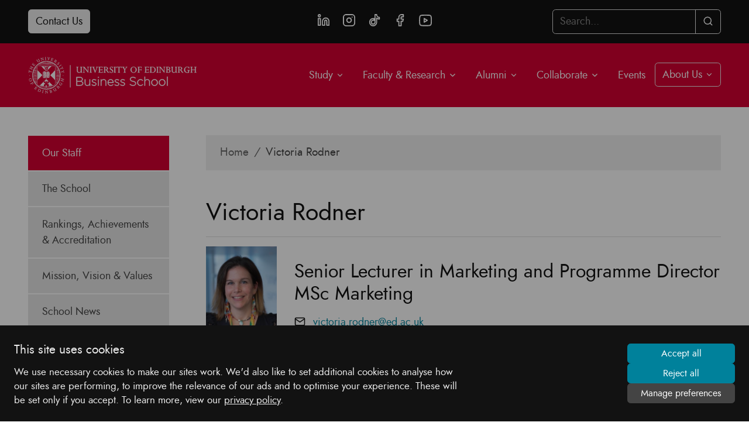

--- FILE ---
content_type: text/html; charset=UTF-8
request_url: https://www.business-school.ed.ac.uk/staff/victoria-rodner
body_size: 41491
content:
<!DOCTYPE html>
<html lang="en" dir="ltr" prefix="content: http://purl.org/rss/1.0/modules/content/  dc: http://purl.org/dc/terms/  foaf: http://xmlns.com/foaf/0.1/  og: http://ogp.me/ns#  rdfs: http://www.w3.org/2000/01/rdf-schema#  schema: http://schema.org/  sioc: http://rdfs.org/sioc/ns#  sioct: http://rdfs.org/sioc/types#  skos: http://www.w3.org/2004/02/skos/core#  xsd: http://www.w3.org/2001/XMLSchema# ">
  <head>
    <meta charset="utf-8" />
<link rel="canonical" href="https://www.business-school.ed.ac.uk/staff/victoria-rodner" />
<meta name="description" content="Victoria Rodner is Senior Lecturer in Marketing and Programme Director MSc Marketing at the University of Edinburgh Business School" />
<meta property="og:site_name" content="University of Edinburgh Business School" />
<meta property="og:type" content="profile" />
<meta property="og:url" content="https://www.business-school.ed.ac.uk/staff/victoria-rodner" />
<meta property="og:title" content="Victoria Rodner" />
<meta property="og:description" content="Victoria Rodner is Senior Lecturer in Marketing and Programme Director MSc Marketing at the University of Edinburgh Business School" />
<meta name="twitter:card" content="summary" />
<meta name="twitter:description" content="Victoria Rodner is Senior Lecturer in Marketing and Programme Director MSc Marketing at the University of Edinburgh Business School" />
<meta name="twitter:site" content="@uoebusiness" />
<meta name="twitter:title" content="Victoria Rodner" />
<meta name="twitter:url" content="https://www.business-school.ed.ac.uk/staff/victoria-rodner" />
<meta name="Generator" content="Drupal 9 (https://www.drupal.org)" />
<meta name="MobileOptimized" content="width" />
<meta name="HandheldFriendly" content="true" />
<meta name="viewport" content="width=device-width, initial-scale=1.0" />
<meta http-equiv="x-ua-compatible" content="ie=edge" />
<link rel="shortcut icon" href="/sites/default/files/uni-crest-red.jpg" type="image/jpeg" />
<link rel="revision" href="https://www.business-school.ed.ac.uk/staff/victoria-rodner" />
<script src="/sites/default/files/google_tag/global_analytics/google_tag.script.js?t94kpz" defer></script>

    <title>Victoria Rodner – University of Edinburgh Business School</title>
    <link rel="stylesheet" media="all" href="/sites/default/files/css/css_rdwJu-LPSYSgzJgIHgH_FAm75Xo9sVEUj8cvQe_gIRM.css" />
<link rel="stylesheet" media="all" href="/sites/default/files/css/css_J4kbSJVOcyf1TJ4wmIf6ZYGqdfHFl57_ojd3tjECJeA.css" />

    
  </head>
  <body>
        
     <section id="cc_wrapper" aria-labelledby="cc_banner_heading" aria-live="polite">
  <!-- Overlay -->
  <div id="cc_overlay" class="cc-overlay"></div>
  <!-- Banner -->
  <div id="cc_banner" class="cc-banner bg-darker text-light p-4">
    <div class="cc-banner-content d-flex flex-column flex-md-row align-items-center">
      <div class="d-flex flex-column">
        <h2 id="cc_banner_heading" class="h5 m-0 mb-2">This site uses cookies
        </h2>
        <p class="small mb-0">We use necessary cookies to make our sites work. We'd also like to set additional cookies to analyse how our sites are performing, to improve the relevance of our ads and to optimise your experience. These will be set only if you accept. To learn more, view our <a class="text-light" href="https://www.business-school.ed.ac.uk/privacy-policy"><u>privacy policy</u></a>.
        </p>
      </div>
      <div class="d-flex w-100">
        <div class="cc-banner-buttons d-flex flex-column flex-fill flex-md-grow-0 ml-auto">
          <button id="cc_btn_accept_all" class="btn btn-sm btn-primary text-center">Accept all
          </button>
          <button id="cc_btn_reject_all" class="btn btn-sm btn-primary text-center">Reject all
          </button>
          <button class="btn btn-sm btn-dark text-center" data-target="#cc_modal" data-toggle="modal">Manage preferences
          </button>
        </div>
      </div>
    </div>
  </div>
  <!-- Modal -->
  <div id="cc_modal" class="cc-modal modal fade" data-backdrop="static" data-keyboard="false" tabindex="-1" aria-labelledby="cc_modal_label" aria-hidden="true">
    <div class="modal-dialog modal-dialog-centered modal-dialog-scrollable modal-lg">
      <div class="modal-content bg-light">
        <div class="cc-modal-header modal-header align-items-center">
          <h2 id="cc_modal_label" class="modal-title h5 m-0">Privacy Preferences
          </h2>
          <button aria-label="Close" class="close" data-dismiss="modal" type="button">
            <svg class="icon" viewbox="0 0 24 24" aria-hidden="true">
              <use xlink:href="#icon-close">
              </use>
            </svg>
          </button>
        </div>
        <div class="cc-modal-body modal-body p-0 px-3">
          <form id="cc_form" class="cc-form" novalidate="" onsubmit="event.preventDefault();">
            <div class="bg-white rounded">
              <div class="form-group m-0 p-3">
                <div class="d-flex align-items-center justify-content-between mb-2">
                  <h3 class="small m-0">Necessary cookies
                  </h3>
                  <div class="custom-control custom-switch">
                    <input id="cc_form_input_necessary" class="custom-control-input" type="checkbox" checked="checked" disabled="disabled" />
                    <label class="custom-control-label" for="cc_form_input_necessary">
                      <span class="sr-only">Necessary cookies</span>
                    </label>
                  </div>
                </div>
                <p class="small mb-0">These cookies are necessary for the website to function normally and cannot be turned off. They are usually set in response to actions made by you which amount to a request for services, such as setting your privacy preferences, logging in or filling in forms. You can block or delete them in your browser settings, but this may affect how the website functions.
                </p>
              </div>
              <div class="form-group m-0 p-3 border-top">
                <div class="d-flex align-items-center justify-content-between mb-2">
                  <h3 class="small m-0">Analytics cookies
                  </h3>
                  <div class="custom-control custom-switch">
                    <input id="cc_form_input_analytics" class="custom-control-input" type="checkbox" />
                    <label class="custom-control-label" for="cc_form_input_analytics">
                      <span class="sr-only">Analytics cookies</span>
                    </label>
                  </div>
                </div>
                <p class="small mb-0">These cookies allow us to monitor how our websites and services are performing by collecting data about how visitors interact with our sites. The data is collected in a way that does not directly identify anyone.
                </p>
              </div>
              <div class="form-group m-0 p-3 border-top">
                <div class="d-flex align-items-center justify-content-between mb-2">
                  <h3 class="small m-0">Marketing cookies
                  </h3>
                  <div class="custom-control custom-switch">
                    <input id="cc_form_input_marketing" class="custom-control-input" type="checkbox" />
                    <label class="custom-control-label" for="cc_form_input_marketing">
                      <span class="sr-only">Marketing cookies</span>
                    </label>
                  </div>
                </div>
                <p class="small mb-0">These cookies are set through our site by our advertising partners. They may be used by those companies to build a profile of your interests and show you relevant ads on other sites. If you disable this setting, you will experience less targeted advertising.
                </p>
              </div>
              <div class="form-group m-0 p-3 border-top">
                <div class="d-flex align-items-center justify-content-between mb-2">
                  <h3 class="small m-0">Functionality cookies
                  </h3>
                  <div class="custom-control custom-switch">
                    <input id="cc_form_input_preferences" class="custom-control-input" type="checkbox" />
                    <label class="custom-control-label" for="cc_form_input_preferences">
                      <span class="sr-only">Functionality cookies</span>
                    </label>
                  </div>
                </div>
                <p class="small mb-0">These cookies enable us to provide enhanced functionality and personalisation. They may be set by us or by third party providers whose services we have added to our pages.
                </p>
              </div>
            </div>
          </form>
        </div>
        <div class="cc-modal-footer modal-footer">
          <button id="cc_btn_accept_some" class="btn btn-dark" data-dismiss="modal" form="cc_form" type="submit">Save and close
          </button>
        </div>
      </div>
    </div>
  </div>
</section>    <div aria-label="Skip to Content Link">
      <a href="#main-content" class="visually-hidden focusable">
      Skip to Content
      </a>
    </div>
    <noscript aria-hidden="true"><iframe src="https://www.googletagmanager.com/ns.html?id=GTM-N48J5GD" height="0" width="0" style="display:none;visibility:hidden"></iframe></noscript>
      <div class="dialog-off-canvas-main-canvas" data-off-canvas-main-canvas>
    


<header class="mb-5">
      <div>
    <nav class="bg-darker" aria-labelledby="contactHeader">
	<div class="row" id="contactHeader">
		<div class="col-6 col-md-4 contact">
			<a href="https://www.business-school.ed.ac.uk/about/contact" class="btn btn-light">Contact Us</a>
		</div>
		<div class="col-md-4 text-center social">
      <a href="https://www.linkedin.com/school/uoebusiness" target="_blank">
        <svg class="icon">
          <use xlink:href="#icon-social-linkedin"></use>
        </svg>
        <span class="sr-only">LinkedIn</span>
      </a>
      <a href="https://instagram.com/uoebusiness" target="_blank">
        <svg class="icon">
          <use xlink:href="#icon-social-instagram"></use>
        </svg>
        <span class="sr-only">Instagram</span>
      </a>
            <a href="https://www.tiktok.com/@uoebusiness" target="_blank">
      <svg class="icon">
        <use xlink:href="#icon-social-tiktok"></use>
      </svg>
      <span class="sr-only">Tik Tok</span>
      </a>
                                          <a href="https://www.facebook.com/uoebusiness" target="_blank">
        <svg class="icon">
          <use xlink:href="#icon-social-facebook"></use>
        </svg>
        <span class="sr-only">Facebook</span>
      </a>
      <a href="https://www.youtube.com/user/uoebusiness" target="_blank">
        <svg class="icon">
          <use xlink:href="#icon-social-youtube"></use>
        </svg>
        <span class="sr-only">YouTube</span>
      </a>
		</div>
		<div class="col-6 col-md-4 text-right search">
			<form block="block-searchform" action="/search/node" method="get" id="search-block-form" accept-charset="UTF-8" data-drupal-form-fields="edit-keys">
				<div class="input-group">
					<input placeholder="Search..." aria-label="Search..." data-drupal-selector="edit-keys" type="text" id="edit-keys" name="keys" value="" size="15" maxlength="128" class="form-control">
					<div data-drupal-selector="edit-actions" class="input-group-append" id="edit-actions">
						<button class="btn btn-outline-light" data-drupal-selector="edit-submit" type="submit" id="edit-submit">
							<svg class="icon">
					          <use xlink:href="#icon-search"></use>
					        </svg>
							<span class="sr-only">Search</span>
						</button>
					</div>
				</div>
			</form>
		</div>
	</div>
</nav>
<nav role="navigation" aria-label="Main Navigation" id="block-mainnavigation">
            
  

        
<div class="mega bg-secondary">
    <nav class="navbar navbar-expand-lg navbar-dark" aria-labelledby="mainNavbarNav">
        <a href="https://www.business-school.ed.ac.uk/" class="navbar-brand logo" title="Homepage"><img class="mr-3 landscape" src="https://www.business-school.ed.ac.uk//themes/custom/uebs-gel/images/uebs-logo-white.svg" alt="University of Edinburgh Business School"></a>
        <button class="navbar-toggler collapsed" type="button" data-toggle="collapse" data-target="#mainNavbarNav" aria-controls="mainNavbarNav" aria-expanded="false" aria-label="Toggle navigation">
            <span class="icon-bar"></span>
            <span class="icon-bar"></span>
            <span class="icon-bar"></span>
        </button>
        <div class="collapse navbar-collapse" id="mainNavbarNav">
                 	        	        	        <ul class="navbar-nav ml-auto">
	        	        									            	            	            	            <li class="dropdown">
										<a href="#" id="navbarDropdown0-1" class="dropdown-toggle" role="button" data-toggle="dropdown" aria-haspopup="true" aria-expanded="false">
					Study
	            	<svg class="icon down">
	                	<use xlink:href="#icon-chevron-down"></use>
	            	</svg></a>
	            	            
	            
	            	            	             	        	        	        <div class="dropdown-menu dropdown-menu-right" aria-labelledby="navbarDropdown0-1">
	        	        									            	            
	            	            <a href="/mba">MBA</a>
	            
	            	            
	            	            
	        									            	            
	            	            <a href="/msc">Masters</a>
	            
	            	            
	            	            
	        									            	            
	            	            <a href="/undergraduate">Undergraduate</a>
	            
	            	            
	            	            
	        									            	            
	            	            <a href="/phd">PhD</a>
	            
	            	            
	            	            
	        									            	            
	            	            <a href="/executive-education">Executive Education</a>
	            
	            	            
	            	            
	        									            	            
	            	            <a href="/online">Study Online</a>
	            
	            	            
	            	            
	        	        	        </div>
	        		    
	            
	            	            	            </li>
	            
	        									            	            	            	            <li class="dropdown">
										<a href="#" id="navbarDropdown0-2" class="dropdown-toggle" role="button" data-toggle="dropdown" aria-haspopup="true" aria-expanded="false">
					Faculty &amp; Research
	            	<svg class="icon down">
	                	<use xlink:href="#icon-chevron-down"></use>
	            	</svg></a>
	            	            
	            
	            	            	             	        	        	        <div class="dropdown-menu dropdown-menu-right" aria-labelledby="navbarDropdown0-2">
	        	        									            	            
	            	            <a href="/research">Our Research</a>
	            
	            	            
	            	            
	        									            	            
	            	            <a href="/research/faculty">Faculty A-Z</a>
	            
	            	            
	            	            
	        									            	            
	            	            <a href="/research/centres-networks">Centres &amp; Initiatives</a>
	            
	            	            
	            	            
	        									            	            
	            	            <a href="/research/themes">Research Themes</a>
	            
	            	            
	            	            
	        									            	            
	            	            <a href="/research/areas">Subject Groups</a>
	            
	            	            
	            	            
	        									            	            
	            	            <a href="/research/impact">Research Impact</a>
	            
	            	            
	            	            
	        									            	            
	            	            <a href="/research/blog">News</a>
	            
	            	            
	            	            
	        									            	            
	            	            <a href="/research/current-students">Current Postgraduate Researchers</a>
	            
	            	            
	            	            
	        									            	            
	            	            <a href="/research/completed-phds">Completed PhDs</a>
	            
	            	            
	            	            
	        									            	            
	            	            <a href="/research/visiting-scholars">Visiting Scholars</a>
	            
	            	            
	            	            
	        									            	            
	            	            <a href="/research/ethics-integrity">Ethics &amp; Integrity</a>
	            
	            	            
	            	            
	        	        	        </div>
	        		    
	            
	            	            	            </li>
	            
	        									            	            	            	            <li class="dropdown">
										<a href="#" id="navbarDropdown0-3" class="dropdown-toggle" role="button" data-toggle="dropdown" aria-haspopup="true" aria-expanded="false">
					Alumni
	            	<svg class="icon down">
	                	<use xlink:href="#icon-chevron-down"></use>
	            	</svg></a>
	            	            
	            
	            	            	             	        	        	        <div class="dropdown-menu dropdown-menu-right" aria-labelledby="navbarDropdown0-3">
	        	        									            	            
	            	            <a href="/alumni">Our Alumni Network</a>
	            
	            	            
	            	            
	        									            	            
	            	            <a href="/alumni/events">Alumni Events</a>
	            
	            	            
	            	            
	        									            	            
	            	            <a href="/alumni/meet-our-alumni">Meet Our Alumni</a>
	            
	            	            
	            	            
	        									            	            
	            	            <a href="/alumni/aluminate">Aluminate</a>
	            
	            	            
	            	            
	        									            	            
	            	            <a href="/alumni/get-involved">Get Involved</a>
	            
	            	            
	            	            
	        									            	            
	            	            <a href="/alumni/stay-connected">Stay Connected</a>
	            
	            	            
	            	            
	        									            	            
	            	            <a href="/alumni/support-us">Support the School</a>
	            
	            	            
	            	            
	        									            	            
	            	            <a href="/alumni/update-your-details">Update Your Details</a>
	            
	            	            
	            	            
	        									            	            
	            	            <a href="/alumni/news">News</a>
	            
	            	            
	            	            
	        	        	        </div>
	        		    
	            
	            	            	            </li>
	            
	        									            	            	            	            <li class="dropdown">
										<a href="#" id="navbarDropdown0-4" class="dropdown-toggle" role="button" data-toggle="dropdown" aria-haspopup="true" aria-expanded="false">
					Collaborate
	            	<svg class="icon down">
	                	<use xlink:href="#icon-chevron-down"></use>
	            	</svg></a>
	            	            
	            
	            	            	             	        	        	        <div class="dropdown-menu dropdown-menu-right" aria-labelledby="navbarDropdown0-4">
	        	        									            	            
	            	            <a href="/collaborate">Opportunities for Collaboration</a>
	            
	            	            
	            	            
	        									            	            
	            	            <a href="/collaborate/student-projects">Student Projects</a>
	            
	            	            
	            	            
	        									            	            
	            	            <a href="/collaborate/share-your-insights">Share Your Insights</a>
	            
	            	            
	            	            
	        									            	            
	            	            <a href="/collaborate/recruit-our-students">Recruit Our Students</a>
	            
	            	            
	            	            
	        									            	            
	            	            <a href="/collaborate/access-research-expertise">Access Research Expertise</a>
	            
	            	            
	            	            
	        									            	            
	            	            <a href="/collaborate/develop-your-talent">Develop Your Talent</a>
	            
	            	            
	            	            
	        									            	            
	            	            <a href="/collaborate/dissertation-executive-summaries">Dissertation executive summaries</a>
	            
	            	            
	            	            
	        									            	            
	            	            <a href="/collaborate/contact">Contact</a>
	            
	            	            
	            	            
	        	        	        </div>
	        		    
	            
	            	            	            </li>
	            
	        									            	            	            	            <li><a href="/events">Events</a>
	            	            
	            
	            	            
	            	            	            </li>
	            
	        									            	            	            	            <li class="dropdown active">
										<a href="#" id="navbarDropdown0-6" class="dropdown-toggle" role="button" data-toggle="dropdown" aria-haspopup="true" aria-expanded="false">
					About Us
	            	<svg class="icon down">
	                	<use xlink:href="#icon-chevron-down"></use>
	            	</svg></a>
	            	            
	            
	            	            	             	        	        	        <div class="dropdown-menu dropdown-menu-right" aria-labelledby="navbarDropdown0-6">
	        	        									            	            
	            	            <a href="/about">The School</a>
	            
	            	            
	            	            
	        									            	            
	            	            <a href="/about/accreditation-rankings">Rankings, Achievements &amp; Accreditation</a>
	            
	            	            
	            	            
	        									            	            
	            	            <a href="/about/mission-vision-values">Mission, Vision &amp; Values</a>
	            
	            	            
	            	            
	        									            	            
	            	            <a href="/about/news">School News</a>
	            
	            	            
	            	            
	        									            	            
	            	            <a href="/about/why-edinburgh">Why Edinburgh?</a>
	            
	            	            
	            	            
	        									            	            
	            	            <a href="/about/history">History</a>
	            
	            	            
	            	            
	        									            	            
	            	            <a href="/about/structure">Our Structure</a>
	            
	            	            
	            	            
	        									            	            
	            	            <a href="/about/work-with-us">Work With Us</a>
	            
	            	            
	            	            
	        									            	            
	            	            <a class="active" href="/about/people">Our Staff</a>
	            
	            	            
	            	            
	        									            	            
	            	            <a href="/about/coaching-culture">Coaching Culture</a>
	            
	            	            
	            	            
	        									            	            
	            	            <a href="/about/facilities-resources">Facilities &amp; Resources</a>
	            
	            	            
	            	            
	        									            	            
	            	            <a href="/about/facts">Fast Facts</a>
	            
	            	            
	            	            
	        									            	            
	            	            <a href="/about/blog">School Blog</a>
	            
	            	            
	            	            
	        									            	            
	            	            <a href="/about/contact">Contact Us</a>
	            
	            	            
	            	            
	        	        	        </div>
	        		    
	            
	            	            	            </li>
	            
	        	        	        </ul>
	        		    
        </div>
    </nav>
</div>


  </nav>

  </div>

</header>
<div class="container" role="main">
    <div class="row">
                                                            <div class="col-md-3 pr-lg-5">
            <aside class="layout-sidebar-first" role="navigation">
                  <div>
    <nav role="navigation" aria-label="Context Navigation" id="block-mainnavigation-2">
            
  

        
<div class="context">
    <nav class="navbar navbar-expand-md p-0" aria-labelledby="navbarNav">
        <button class="navbar-toggler collapsed" type="button" data-toggle="collapse" data-target="#navbarNav" aria-controls="navbarNav" aria-expanded="false" aria-label="Toggle navigation">
            <span class="icon-bar"></span>
            <span class="icon-bar"></span>
            <span class="icon-bar"></span>
        </button>
        <div class="collapse navbar-collapse" id="navbarNav">
                                    <ul class="navbar-nav">
                                        <li>
                <a href="/index.php/about">The School</a>
                                            </li>
                                <li>
                <a href="/index.php/about/accreditation-rankings">Rankings, Achievements &amp; Accreditation</a>
                                            </li>
                                <li>
                <a href="/index.php/about/mission-vision-values">Mission, Vision &amp; Values</a>
                                            </li>
                                <li>
                <a href="/index.php/about/news">School News</a>
                                            </li>
                                <li>
                <a href="/index.php/about/why-edinburgh">Why Edinburgh?</a>
                                            </li>
                                <li>
                <a href="/index.php/about/history">History</a>
                                            </li>
                                <li>
                <a href="/index.php/about/structure">Our Structure</a>
                                            </li>
                                <li>
                <a href="/index.php/about/work-with-us">Work With Us</a>
                                            </li>
                                <li class="active">
                <a href="/index.php/about/people">Our Staff</a>
                                            </li>
                                <li>
                <a href="/index.php/about/coaching-culture">Coaching Culture</a>
                                            </li>
                                <li>
                <a href="/index.php/about/facilities-resources">Facilities &amp; Resources</a>
                                            </li>
                                <li>
                <a href="/index.php/about/facts">Fast Facts</a>
                                            </li>
                                <li>
                <a href="/index.php/about/blog">School Blog</a>
                                            </li>
                                <li>
                <a href="/index.php/about/contact">Contact Us</a>
                                            </li>
                </ul>
    
        </div>
    </nav>
</div>     


  </nav>

  </div>

            </aside>
        </div>
                
                <div class="col-md-9">
              <div>
    <div id="block-breadcrumbs" aria-label="Breadcrumb Navigation">
  
    
        <nav role="navigation" aria-label="Breadcrumb">
    <ol class="breadcrumb">
                <li class="breadcrumb-item text-truncate"><a href="/">Home</a></li>
                <li class="breadcrumb-item text-truncate">Victoria Rodner</li>
        </ol>
  </nav>

  </div>
<div id="block-pagetitle" aria-label="Page Title">
  
    
      <div class="page-header" role="banner" id="main-content">

  <h1><span>Victoria Rodner</span>
</h1>

</div>

  </div>

  </div>


                        <div>
                  <div>
    <div id="block-uebsgel-content">
  
    
      <article data-history-node-id="10546" role="article" about="/staff/victoria-rodner">

  <div>

    <div class="row">
      <div class="col-md-2">
                  <img class="img-fluid" src="https://apps.business-school.ed.ac.uk/storage/staff-photos/ZautU8EJ0hCEKLZdiNS82phsAJ1pXDOkYjP9TypE.jpg" alt="Victoria Rodner Headshot"/>
              </div>
      <div class="col-md-10">
        <h2>
      <div>Senior Lecturer in Marketing and Programme Director MSc Marketing</div>
  </h2>
        <div>
                      <div class="mb-2">
              <svg class="icon mr-2">
                <use xlink:href="#icon-email"></use>
              </svg>
              <a href="mailto:Victoria.Rodner@ed.ac.uk">
                victoria.rodner@ed.ac.uk
              </a>
            </div>
                                          <div class="mb-2">
              <svg class="icon mr-2">
                <use xlink:href="#icon-home"></use>
              </svg>
              3.12
            </div>
                                                              <div class="mb-2">
              <svg class="icon mr-2">
                <use xlink:href="#icon-social-twitter"></use>
              </svg>
              <a href="https://twitter.com/victorialrodner">
                @victorialrodner
              </a>
              <span class="sr-only">Twitter</span>
            </div>
                  </div>
      </div>
    </div>

    
          <ul class="nav nav-tabs mt-5" id="profileTab" role="tablist">
        <li class="nav-item">
          <a class="nav-link active" id="profile-tab" data-toggle="tab" href="#profile" role="tab" aria-controls="profile" aria-selected="true">Profile</a>
        </li>
        <li class="nav-item">
          <a class="nav-link" id="research-highlights-tab" data-toggle="tab" href="#research-highlights" role="tab" aria-controls="research-highlights" aria-selected="false">Research Highlights</a>
        </li>
      </ul>
      <div class="tab-content" id="profileTabContent">

        <div class="tab-pane fade show active" id="profile" role="tabpanel" aria-labelledby="profile-tab">
              
          <h2>Background</h2>
      
      <div><p>To date, my research has focused on brand narratives, value-creation, arts marketing and cultural management, religious and spiritual consumption, macromarketing, institutional change and the legitimization of discourse and practice. As a Venezuelan national and having lived and worked in Brazil, I am interested in emerging markets and much of my work examines social and consumer phenomena from the Global South, including the rich context of religiosity. This context led to my most recent research funding (BA Leverhulme Small Research Grant), which allowed me to return to Brazil in 2019 to explore the impact of spirit possession in mediunic churches on participants’ sense of self. As well as specialising in arts marketing and religious/spiritual consumption, I also have a keen interest in Grounded Theory, Constructivism and introspective research methodologies, including autoethnography and the poetic method. I have already published my work in highly ranked ABS* journals and regularly present at international conferences. I am a full Fellow of the Higher Education Academy (UK) and Board Member of the Macromarketing Society (USA). </p></div>
  
    
        
        
                            <h2>Research Fingerprint</h2>
          <a href=https://www.research.ed.ac.uk/en/persons/victoria-rodner/fingerprints/ class="btn btn-secondary mr-2" role="button" aria-pressed="false">
            View Victoria’s Research Fingerprint
          </a>
    
          <h2>Works Within</h2>
      
<ul>
      <li><a href="/staff-group/directors-of-programmes" hreflang="en">Directors of Programmes</a></li>
  </ul>
    
          <h2>Research Area</h2>
      
<ul>
      <li><a href="/subject-group/marketing" hreflang="en">Marketing</a></li>
  </ul>
        
        </div>

        

        <div class="hidden" id="pure-id">
          
      <div>983cf504-d948-45b1-8e4a-7b8363860b21</div>
  
        </div>
        <div class="tab-pane fade" id="research-highlights" role="tabpanel" aria-labelledby="research-highlights-tab">
          <div id="pure-app-target" data-nid="10546"></div>
        </div>
      </div>
      </article>

  </div>

  </div>

            </div>
        </div>

                    </div>
</div>

<footer role="contentinfo">
      <div>
    <nav role="navigation" aria-label="Footer" id="block-footer">
            
  

        
<footer class="footer-container primary-footer">
  <div class="container">
    <div class="row">
      <div class="col-md social">
        <h3 class="h5 mt-0">Contact</h3>
        <p>University of Edinburgh Business School<br /> 29 Buccleuch Place<br /> Edinburgh
          <br /> EH8 9JS
        </p>
        <h3 class="h5 mt-0">Connect with Us</h3>
        <a href="https://www.linkedin.com/school/uoebusiness" target="_blank">
          <svg class="icon">
            <use xlink:href="#icon-social-linkedin"></use>
          </svg>
          <span class="sr-only">LinkedIn</span>
        </a>
        <a href="https://instagram.com/uoebusiness" target="_blank">
          <svg class="icon">
            <use xlink:href="#icon-social-instagram"></use>
          </svg>
          <span class="sr-only">Instagram</span>
        </a>
        <a href="https://www.tiktok.com/@uoebusiness" target="_blank">
          <svg class="icon">
            <use xlink:href="#icon-social-tiktok"></use>
          </svg>
          <span class="sr-only">Tik Tok</span>
        </a>
                                                        <a href="https://www.facebook.com/uoebusiness" target="_blank">
          <svg class="icon">
            <use xlink:href="#icon-social-facebook"></use>
          </svg>
          <span class="sr-only">Facebook</span>
        </a>
        <a href="https://www.youtube.com/user/uoebusiness" target="_blank">
          <svg class="icon">
            <use xlink:href="#icon-social-youtube"></use>
          </svg>
          <span class="sr-only">YouTube</span>
        </a>
      </div>
      <div class="col-md">
                                                                                                                <h3 class="h5 mt-0">The School</h3>
        <p>
                                                                                                                                  <a href="/about/mission-vision-values">Mission, Vision &amp; Values</a>
                                                                                <a href="/about/why-edinburgh">Why Edinburgh?</a>
                                                                                <a href="/about/history">History</a>
                                                                                                                                                                                                        <a href="/about/people">Our Staff</a>
                                                                                                                                                                                                                                                                                                          </p>
                      </div>
      <div class="col-md">
                        <h3 class="h5 mt-0">Study in Edinburgh</h3>
        <p>
                    <a href="/mba">MBA</a>
                    <a href="/msc">Masters</a>
                    <a href="/undergraduate">Undergraduate</a>
                    <a href="/phd">PhD</a>
                    <a href="/executive-education">Executive Education</a>
                    <a href="/online">Study Online</a>
                  </p>
                                                                                                      </div>
      <div class="col-md accreditation">
        <h3 class="h5 mt-0">Accreditations</h3>
        <div class="container p-0">
          <div class="row row-cols-1 row-cols-lg-2">
            <div class="col flex align-items-center mb-4 mb-lg-3">
              <a href="https://www.aacsb.edu/" aria-label="AACSB Link" target="_blank" class="w-100">
                <img src="https://www.business-school.ed.ac.uk//themes/custom/uebs-gel/images/logo-aacsb-white.svg" alt="AACSB logo"
                  class="landscape p-0">
              </a>
            </div>
            <div class="col flex align-items-center mb-4 mb-lg-3">
              <a href="https://efmdglobal.org/accreditations/business-schools/equis/" aria-label="Equis Link"
                target="_blank" class="w-100">
                <img src="https://www.business-school.ed.ac.uk/themes/custom/uebs-gel/images/logo-equis-white.svg" alt="EQUIS logo"
                  class="landscape p-0">
              </a>
            </div>
            <div class="col flex align-items-center mb-4 mb-lg-3">
              <a href="https://www.associationofmbas.com/" aria-label="AMBA Link" target="_blank" class="w-100">
                <img src="https://www.business-school.ed.ac.uk/themes/custom/uebs-gel/images/logo-amba-white.svg" alt="AMBA logo"
                  class="landscape p-0">
              </a>
            </div>
            <div class="col flex align-items-center mb-4 mb-lg-3">
              <a href="https://www.advance-he.ac.uk/equality-charters/" aria-label="Athena SWAN Link" target="_blank"
                class="w-100">
                <img src="https://www.business-school.ed.ac.uk/themes/custom/uebs-gel/images/logo-assa-white.svg"
                  alt="Athena SWAN Silver Award logo" class="landscape p-0">
              </a>
            </div>
          </div>
        </div>
      </div>
    </div>
  </div>
</footer>
<div class="footer-container tertiary-footer">
  <div class="container">
    <div class="row">
      <div class="col legal">
                <a href="https://www.ed.ac.uk">University of Edinburgh
                  </a>
                <a href="/terms-and-conditions">Terms &amp; Conditions
                  </a>
                <a href="/freedom-of-information">Freedom of Information
                  </a>
                <a href="/privacy-policy">Privacy &amp; Cookies
                  </a>
                <a href="/accessibility">Website Accessibility
                  </a>
                <a href="/staff-services">Staff
                    <svg class="icon">
            <use xlink:href="#icon-lock"></use>
          </svg>
          <span class="sr-only">Lock</span>
                  </a>
                <a href="/current-students">Current Students
                    <svg class="icon">
            <use xlink:href="#icon-lock"></use>
          </svg>
          <span class="sr-only">Lock</span>
                  </a>
              </div>
    </div>
  </div>
</div>



  </nav>

  </div>

</footer>

  </div>

    
    <script type="application/json" data-drupal-selector="drupal-settings-json">{"path":{"baseUrl":"\/","scriptPath":null,"pathPrefix":"","currentPath":"node\/10546","currentPathIsAdmin":false,"isFront":false,"currentLanguage":"en","themeUrl":"https:\/\/www.business-school.ed.ac.uk\/themes\/custom\/uebs-gel"},"pluralDelimiter":"\u0003","user":{"uid":0,"permissionsHash":"ff427a2daafc542f946b151b2fde220f0b1018f25ef301f8b30f1d70ca29ba26"}}</script>
<script src="/core/misc/drupalSettingsLoader.js?v=9.2.10"></script>
<script src="/themes/custom/uebs-gel/js/uebs-gel.js?v=1.x"></script>
<script src="/themes/custom/uebs-gel/js/sprites.js?v=1.x"></script>
<script src="/modules/custom/pure-react-module/js/react/pureApp/dist/app.bundle.js?v=1.x"></script>
<script src="/modules/custom/cookie-app-module/js/cookieapp.js?v=1.x"></script>

  </body>
</html>


--- FILE ---
content_type: image/svg+xml
request_url: https://www.business-school.ed.ac.uk/themes/custom/uebs-gel/images/logo-assa-white.svg
body_size: 23272
content:
<svg xmlns="http://www.w3.org/2000/svg" viewBox="0 0 112.194901 68.053421">
  <path d="m58.173,21.925026c-.0079,0-.016399,0-.024899-.0005.008499.0005.016998.0005.024899.0005m-.024899-.0005h-.001999.001999m-.001999,0h-.0005.0005" style="fill: #fff;"/>
  <g>
    <path d="m78.909698,29.203325l.843803-.082001c.050797.283199.154297.491199.308601.624001.156197.132799.365196.199301.628899.199301.279297,0,.489197-.058599.630798-.177826.141602-.117174.212898-.255775.212898-.414,0-.101576-.030197-.187475-.089798-.259775-.059601-.070299-.163101-.132799-.311501-.1856-.101601-.035101-.333-.097626-.694397-.1875-.464798-.1152-.791-.2568-.9785-.424801-.263702-.236324-.3955-.524401-.3955-.864201,0-.2188.061501-.4238.186501-.6133.1231-.191401.301804-.335899.535202-.435499.233398-.099701.515602-.1495.845703-.1495.539101,0,.945297.118176,1.216797.3545.273399.236401.416.5518.429703.946301l-.867203.038099c-.037102-.220724-.117203-.378901-.238297-.476601-.123001-.095699-.305702-.144501-.549797-.144501-.251999,0-.449203.0518-.591797.1553-.091797.066401-.137703.1553-.137703.2666,0,.101601.042999.188475.128899.2607.109398.091776.375.1875.796898.2871.421898.099674.734398.203199.935501.309601.203201.106501.361397.252001.474602.4356.115303.185474.171898.413.171898.684475,0,.246124-.068298.476625-.205101.691425-.136703.214899-.330002.375-.580002.4795-.25.1035-.5616.1563-.934601.1563-.542999,0-.959999-.125-1.250999-.377001-.291-.25-.464798-.616224-.521507-1.096697Z" style="fill: #fff;"/>
    <path d="m82.8853,27.067625v-.7617h.823303v.7617h-.823303Zm0,3.533175v-3.111275h.823303v3.111275h-.823303Z" style="fill: #fff;"/>
    <path d="m84.312103,30.6008v-4.294876h.823196v4.294876h-.823196Z" style="fill: #fff;"/>
    <path d="m86.595299,30.6008l-1.253899-3.111275h.864197l.585999,1.5879.169899.530199c.044899-.134701.073196-.2236.084999-.2666.027298-.0879.056602-.175699.087799-.263599l.591797-1.5879h.846703l-1.236298,3.111275s-.741203,0-.741196,0Z" style="fill: #fff;"/>
    <path d="m90.638199,29.610624l.820396.137699c-.105499.300699-.272499.530199-.5.686476-.2276.158224-.511803.236324-.8536.236324-.541,0-.941399-.176701-1.201103-.530325-.205101-.283175-.307602-.640575-.307602-1.072176,0-.5156.134697-.919001.404297-1.211901.269501-.2911.610298-.4375,1.0224-.4375.462898,0,.828102.153299,1.095703.4589.267601.305676.3955.7735.383797,1.404301h-2.0625c.005898.2442.072304.434601.199203.570375.126999.135725.285202.203125.474602.203125.128899,0,.237297-.0352.325203-.105499s.154297-.183624.199203-.3398Zm.046898-.8321c-.005798-.238199-.067398-.4189-.184502-.5429-.117203-.1241-.259804-.1866-.427803-.1866-.179703,0-.328102.0655-.445297.196301-.117203.130899-.174797.308599-.172798.533199h1.2304Z" style="fill: #fff;"/>
    <path d="m92.721298,30.6008h-.823303v-3.111275h.764702v.4424c.130798-.209.248001-.346701.3535-.413124.1035-.066376.222603-.099575.3554-.099575.1875,0,.368202.051701.542.155199l-.254799.7178c-.138702-.0898-.267601-.1348-.386803-.1348-.115196,0-.212898.032301-.2929.095699-.080101.063499-.1436.177799-.189499.3438s-.068298.5137-.068298,1.042999v.960876Z" style="fill: #fff;"/>
    <path d="m99.1119,30.6008h-.943398l-.375-.975574h-1.716797l-.3545.975574h-.919899l1.672897-4.294876h.917s1.719704,4.294876,1.719696,4.294876Zm-1.596703-1.699175l-.591797-1.593824-.580101,1.593824h1.171898Z" style="fill: #fff;"/>
    <path d="m99.797401,30.6008l-.984299-3.111275h.799797l.583,2.039.536102-2.039h.7939l.5186,2.039.594704-2.039h.811501l-.999001,3.111275h-.791l-.536102-2.000999-.527397,2.000999h-.799805Z" style="fill: #fff;"/>
    <path d="m104.2593,28.438725l-.747002-.1348c.084-.3008.2285-.523399.433601-.6679.205002-.1446.509697-.216801.914001-.216801.367203,0,.640701.0439.820297.1308.179703.086901.306702.1973.378899.330099.074303.1348.110397.3799.110397.737301l-.008797.960899c0,.273476.013702.475599.039101.604475.027298.130924.076103.269625.148399.417999h-.8144c-.0215-.054674-.047897-.135675-.079102-.243176-.013702-.048824-.023499-.080999-.029297-.0966-.140701.1367-.2911.239201-.451202.3076-.160202.0683-.3311.102501-.512703.102501-.320297,0-.572304-.086901-.757797-.2607-.183601-.173901-.276398-.393625-.276398-.659201,0-.1758.042-.332001.125999-.470699.084-.136724.201202-.242201.3535-.316401.150398-.072325.369102-.1367.654297-.191401.384804-.0723.651398-.1397.799797-.2022v-.082001c0-.158199-.039101-.2705-.117203-.3389-.078102-.066401-.225601-.100599-.442398-.100599-.1465,0-.260696.029301-.342697.087-.0821.0576-.148499.158199-.199295.302702Zm1.101601.667999c-.105499.035074-.272499.077074-.500999.1259-.2285.048901-.377899.096701-.448196.1436-.107399.0762-.161102.1728-.161102.290001,0,.115299.0429.214899.128899.298901.085899.0839.195297.1259.328102.1259.148399,0,.290001-.0488.424797-.1464.099602-.074301.165001-.1651.196297-.272499.0215-.070326.032204-.2041.032204-.4014v-.164003Z" style="fill: #fff;"/>
    <path d="m107.5289,30.6008h-.823303v-3.111275h.764702v.4424c.130798-.209.248001-.346701.3535-.413124.1035-.066376.222702-.099575.355499-.099575.1875,0,.368103.051701.542.155199l-.254898.7178c-.138702-.0898-.267601-.1348-.386703-.1348-.115303,0-.212898.032301-.292999.095699-.080101.063499-.1436.177799-.189499.3438s-.068298.5137-.068298,1.042999v.960876Z" style="fill: #fff;"/>
    <path d="m111.690002,30.6008h-.764603v-.457001c-.126999.177725-.277397.310526-.449303.396524-.173798.086901-.347603.1308-.523399.1308-.357399,0-.664101-.143499-.917999-.431601-.255798-.288099-.382797-.6905-.382797-1.2061,0-.5273.124001-.9277.372101-1.202101.248001-.274401.561501-.4121.940399-.4121.347702,0,.648499.144501.902397.433575v-1.546875h.823196s0,4.294874.000008,4.294878Zm-2.197296-1.622999c0,.332001.045898.572226.137703.720724.132797.2148.318398.322201.556702.322201.1894,0,.350601-.080099.483398-.242201.132797-.160101.199203-.4013.199203-.7216,0-.3575-.064499-.6143-.193398-.772499-.128899-.1563-.2939-.235399-.495102-.235399-.195297,0-.359398.0772-.490196.2334-.132797.154301-.198303.386801-.198311.695374Z" style="fill: #fff;"/>
  </g>
  <g>
    <path d="m37.291626,58.906482c.082947-.155273.118103-.318359.104492-.49115-.020508-.252991-.128906-.454102-.325195-.6026-.197327-.148438-.494202-.207031-.890747-.175842l-1.693298.13385.139648,1.771484,1.522461-.121094c.324219-.025391.574219-.079102.751892-.160095.176819-.082153.306702-.199341.390747-.354553Z" style="fill: #fff;"/>
    <path d="m11.017212,41.843982c.24408-.255859.380798-.524353.412109-.805664.021362-.203125-.022522-.507812-.13092-.916016l-.291992-1.089905-3.961914,1.058594.295898,1.107544c.09082.341797.194336.601501.310486.779236.115295.177734.247131.308655.393616.393555.206116.119202.458008.187439.757812.205078.298767.016602.64447-.026367,1.035217-.13092.542847-.145447.935486-.345703,1.179688-.601501Z" style="fill: #fff;"/>
    <path d="m30.814026,57.486499c-.113342.332092-.253906.658264-.422852.9776l-.791992,1.483398,1.803711.241211-.358398-1.548828c-.109375-.469788-.186523-.854492-.230469-1.153381Z" style="fill: #fff;"/>
    <path d="m15.109009,48.1906l-1.366333,1.134827.974609,1.174805c.20813.25.39563.423767.564514.522461.168884.097595.339783.135742.514709.115234.174805-.021545.328064-.087891.461914-.198242.195251-.162048.296753-.36615.304688-.612305.008667-.246094-.114319-.523499-.369202-.829102l-1.0849-1.307678Z" style="fill: #fff;"/>
    <path d="m48.997192,34.035998c0,8.273132-6.706665,14.979797-14.979797,14.979797-8.273071,0-14.979797-6.706665-14.979797-14.979797,0-8.273071,6.706726-14.979797,14.979797-14.979797V.018664C15.230103.018664,0,15.248767,0,34.035998s15.230103,34.017395,34.017395,34.017395,34.017334-15.230103,34.017334-34.017395h-19.037537ZM7.890198,23.540332c.205078-.48645.496094-.882935.872131-1.191406.375854-.309631.802673-.482544,1.282166-.517639.479492-.036194.961914.048828,1.447327.253906.481384.203125.887695.494141,1.219666.871094.332031.378906.519531.798828.561523,1.261719.042969.463928-.040039.941406-.247986,1.433594-.151428.357422-.345703.656189-.584045.896484-.238281.240234-.495056.398438-.771484.474609-.276367.077087-.598572.087891-.967773.033203l.087891-.65918c.283203.032166.51947.023376.709961-.025391.19043-.049805.373047-.158203.545898-.326233.172852-.167908.3125-.376892.417908-.625916.127014-.298889.190552-.577148.191406-.833984.001038-.255859-.043884-.483398-.135681-.679688-.091797-.197327-.210876-.36908-.357422-.519531-.251953-.254883-.557556-.457947-.9151-.609375-.440369-.185608-.841797-.265625-1.202087-.240173-.361267.026306-.674805.154175-.941406.382751-.266602.230408-.468811.507812-.607361.833923-.119202.283325-.181702.582092-.186646.898499-.005798.316406.024536.570312.088928.761719l.920898.388672.615173-1.453064.580139.245056-.882812,2.096619-1.8349-.776306c-.120178-.430664-.172913-.842773-.157288-1.239258.014709-.396545.098694-.775452.250977-1.134705Zm-1.280273,3.981384l5.286194.936523-.676819,3.822266-.622986-.111267.552673-3.123108-1.619202-.286133-.517456,2.924805-.621155-.109375.518555-2.924805-1.799805-.319336-.574219,3.246094-.624023-.110352.698242-3.945312Zm-.692444,9.262695l4.108398-2.978516-4.215759.160095-.025391-.679565,5.365295-.205139.027283.728516-4.10553,2.978516,4.212952-.160217.025391.680664-5.364197.204163-.028442-.728516Zm1.56842,6.014587c-.160217-.139587-.301819-.323181-.425781-.549805-.124023-.225464-.227539-.496094-.311523-.808594l-.5-1.872009,5.186523-1.385803.4776,1.786194c.108398.40332.165955.717712.172791.943298.010803.315491-.044922.6026-.16803.860413-.158203.3349-.399353.61908-.722595.849609-.323303.232422-.715759.410095-1.178711.533203-.393555.10553-.754883.152283-1.083984.142578-.329102-.011658-.612305-.061584-.849609-.152344-.238281-.089844-.436462-.206055-.59668-.346741Zm3.031311,6.052795l-.5625.291992-1.842834-3.558594,4.767639-2.468811,1.785095,3.447327-.5625.291016-1.458984-2.816406-1.4599.75592,1.36615,2.637695-.55957.289978-1.366211-2.636719-1.62207.839844,1.515686,2.926758Zm6.688416,1.961914c-.091797.271484-.251953.500977-.479553.689392-.292847.243225-.61908.353638-.977478.330139-.358398-.021545-.729492-.209045-1.113281-.560547.050781.203064.073303.36908.068359.5-.013672.281189-.071289.5849-.172852.910095l-.527344,1.652405-.571289-.6875.406189-1.259766c.115295-.366211.195435-.655334.241333-.867188.045898-.212952.060486-.381836.045898-.507812-.015686-.125-.047913-.238342-.097717-.339844-.038086-.072327-.115173-.179688-.232361-.320312l-.526428-.634766-1.833984,1.523376-.454102-.546753,4.130859-3.429688,1.520508,1.83197c.305725.368225.501038.678711.585938.93158.083984.253906.080078.515747-.012695.785217Zm4.944397,3.939392c-.1026-.27832-.304749-.514587-.606506-.708862-.346741-.224609-.689392-.328247-1.030334-.3125-.339783.015564-.6474.133789-.921814.353455-.275391.21875-.508789.476501-.701172.774414-.247131.383789-.407227.754883-.48053,1.112305-.073181.358398-.037048.684631.107544.978516.14447.294006.35437.529297.628906.70697.3349.214905.679565.301819,1.036072.258789.356384-.043884.698181-.228455,1.025391-.554688l.499023.536194c-.441406.409241-.908203.637695-1.399414.685547-.491211.046875-.97168-.080139-1.441406-.382812-.486267-.314392-.817383-.66803-.994202-1.0625-.176697-.394531-.223572-.832031-.140564-1.309631.083008-.477539.263672-.932617.541992-1.363159.302673-.469849.657166-.82135,1.0625-1.055725.405273-.233398.83197-.333984,1.280273-.302673.449219.033142.872131.177673,1.269531.434448.451172.291138.756897.651428.916016,1.079102.160156.427795.165955.889709.017578,1.384827l-.676697-.241211c.107361-.395508.109314-.733398.007812-1.010803Zm3.531189,6.537231l.866211-2.378052-2.622009-.955994-.866333,2.37793-.66687-.243225,1.837769-5.043884.666992.243225-.754761,2.071167,2.622009.955139.754883-2.07135.667969.243225-1.838867,5.043884-.666992-.242065Zm6.268616,1.195251l-.405334-1.695251-2.225586-.296936-.799805,1.533203-.747131-.099609,2.753906-5.047852.75885.100586,1.466797,5.613281-.801697-.107422Zm6.031189-.201172l-.795898-1.056641c-.232422-.304688-.422791-.53717-.569336-.697266-.147461-.160217-.277405-.26947-.388672-.329102-.111328-.059631-.222595-.098633-.333984-.116211-.082031-.011658-.213806-.009766-.396545.004944l-.821167.065369.188416,2.376892-.708008.055725-.424805-5.352539,2.373108-.1875c.477478-.037048.843689-.018555,1.099548.058655.255798.07605.467834.230347.635742.460876.166992.232422.262695.495117.286194.789124.030212.380798-.067383.7099-.29303.990173-.224548.279297-.590759.474609-1.099548.585876.195251.076233.344666.153442.448181.233398.222717.172913.4375.395508.64447.6651l1.045898,1.382812-.890564.070312Zm4.201172-.975647l-.682617.19635-1.311462-4.548828-1.700195.489197-.174805-.608398,4.088806-1.17865.175781.608337-1.70697.492249,1.311462,4.549744Zm3.124023-1.083008l-2.476501-4.763672,3.444275-1.790955.291992.5625-2.813477,1.462891.758789,1.458984,2.634827-1.371094.290955.55957-2.635742,1.370117.842773,1.621094,2.924805-1.519592.291992.561584-3.554688,1.848572Zm8.022461-5.304626l-1.259766-.40625c-.365234-.115295-.654297-.195251-.867188-.24115-.211914-.045959-.380798-.060608-.506836-.045959-.125.015625-.238281.047852-.339905.097656-.073181.038086-.180603.115173-.321167.232361l-.633789.527405,1.5224,1.834045-.545898.453064-3.429749-4.13092,1.831116-1.51947c.368225-.30658.679688-.502014.932617-.585876.252869-.085022.514709-.081116.785217.011658.270447.091797.5.251892.689392.479492.243164.293945.353455.619141.330078.977539-.022522.358398-.210022.729492-.560486,1.113281.202087-.050781.36908-.073242.5-.06842.281189.013733.5849.072327.910095.172913l1.651367.528259-.6875.570374Z" style="fill: #fff;"/>
    <path d="m50.008423,51.790332c-.246094-.007935-.522522.115173-.828247.36908l-1.307556,1.085876,1.134766,1.365295,1.174805-.974548c.25-.207153.423828-.395508.521484-.564514.097656-.16803.136719-.339783.115234-.514587s-.086914-.328247-.197327-.462036c-.162109-.195312-.367065-.296814-.613159-.304565Z" style="fill: #fff;"/>
  </g>
  <g>
    <path d="m78.073799,13.775625h-2.201202l-.875-2.2764h-4.005798l-.827202,2.2764h-2.1465l3.903397-10.0215h2.139603l4.012703,10.0215Zm-3.725601-3.964825l-1.380898-3.718775-1.3535,3.718775h2.734398Z" style="fill: #fff;"/>
    <path d="m81.902901,6.5158v1.531325h-1.3125v2.9258c0,.5927.012703.9375.037102,1.0351.025398.0987.082001.1797.171898.2432.087898.0635.196297.0957.324203.0957.177696,0,.435501-.0615.772499-.1846l.164001,1.4903c-.446297.1914-.952103.2871-1.517601.2871-.346603,0-.658203-.0586-.936501-.173925-.278297-.117075-.482399-.267475-.611298-.451075-.130898-.1856-.220703-.4346-.2705-.7491-.041-.2236-.061501-.674825-.061501-1.3535v-3.165h-.881897v-1.531325h.881897v-1.442275l1.927704-1.1211v2.563375s1.3125,0,1.312492,0Z" style="fill: #fff;"/>
    <path d="m84.589401,3.754125v3.6846c.620102-.7246,1.360397-1.086925,2.221703-1.086925.442398,0,.840797.082,1.196297.246125.355499.164.623001.374.803703.628875.179703.254925.302696.538125.369102.847625.065498.3096.098701.791101.098701,1.442375v4.258824h-1.920898v-3.835c0-.7607-.036201-1.2441-.109398-1.4492-.073196-.205-.201202-.3681-.386703-.4892-.183601-.1201-.4151-.1807-.693398-.1807-.319298,0-.6035.0772-.8545.2324-.2509.1553-.434502.3887-.549797.7002-.117203.3125-.174797.7744-.174797,1.3848v3.6367h-1.920898V3.754125h1.920898-.000015Z" style="fill: #fff;"/>
    <path d="m94.871597,11.465125l1.914101.3213c-.246101.7021-.634804,1.2363-1.166,1.6025-.530296.3672-1.194298.5508-1.992203.5508-1.262703,0-2.196297-.4121-2.802696-1.2373-.4785-.6612-.717796-1.4951-.717796-2.502,0-1.2031.314499-2.1455.943398-2.8271.628899-.6807,1.423798-1.021525,2.385696-1.021525,1.080101,0,1.932602.356425,2.556602,1.070325.6241.7129.922897,1.805675.8955,3.277299h-4.8125c.013702.569375.168999,1.0127.464897,1.3301.295898.3164.665001.4746,1.107399.4746.300797,0,.553703-.082.758797-.2461.205101-.164.360397-.4287.464806-.792899Zm.109398-1.9414c-.013702-.5557-.157204-.9786-.430603-1.2676-.273499-.2901-.606499-.4346-.9981-.4346-.4189,0-.765602.1524-1.039101.458-.273399.3057-.408203.7197-.403297,1.2442h2.871101Z" style="fill: #fff;"/>
    <path d="m104.496597,13.775625h-1.920898v-3.7051c0-.7841-.041-1.291-.123001-1.5215-.082001-.2294-.214798-.408225-.400398-.5361-.183601-.1279-.406197-.1914-.666-.1914-.333,0-.630898.0908-.8955.2734-.264702.1827-.445297.423875-.543999.7247-.097603.3007-.1464.8564-.1464,1.6679v3.2881h-1.920898v-7.259825h1.784103v1.066525c.633797-.8204,1.430702-1.230525,2.392601-1.230525.423798,0,.811501.076225,1.162102.228525.350601.1533.616203.3477.796898.585.179703.2373.304703.5058.375.8066.071297.3008.1064.7314.1064,1.292,0,0,0,4.5117-.000008,4.5117Z" style="fill: #fff;"/>
    <path d="m107.3209,8.730725l-1.743202-.3145c.196297-.7021.533203-1.2216,1.011703-1.5586.4785-.3369,1.189499-.505825,2.132797-.505825.856499,0,1.495102.101525,1.914101.304725.4189.2021.714798.4599.884804.7715.171799.3125.256798.8857.256798,1.7197l-.0205,2.2422c0,.6377.031197,1.1084.091797,1.4111.0625.3037.176697.6279.345703.9746h-1.900398c-.049797-.1279-.111298-.3164-.184601-.5674-.032204-.1142-.054703-.189425-.068298-.2256-.328201.3194-.678703.5586-1.052803.7178-.374001.1592-.7724.2393-1.196297.2393-.747002,0-1.335899-.2032-1.767502-.6084-.429703-.4053-.6455-.918-.6455-1.5381,0-.4102.097603-.775425.2939-1.0977.196297-.3203.470703-.5664.824203-.7382.3526-.17.862297-.3194,1.527397-.4473.8974-.169,1.519501-.326225,1.866203-.4717v-.1914c0-.369125-.090797-.6318-.273499-.79-.182602-.1563-.526299-.2354-1.032204-.2354-.341797,0-.608398.0674-.799797.2022-.191399.1337-.346703.370075-.464806.707Zm2.570297,1.5586c-.246101.082-.635803.1797-1.168999.2939-.533203.1143-.881798.225575-1.045898.335-.2509.1777-.3759.4033-.3759.6767,0,.2686.100502.501.300697.6973s.4561.294.765701.294c.346603,0,.676697-.1143.991203-.3418.232399-.1729.384697-.3848.458-.6358.049797-.164.075203-.4765.075203-.9365,0,0,0-.3828-.000008-.382799Z" style="fill: #fff;"/>
    <path d="m78.286697,21.514925l1.968697-.191401c.118202.6611.359398,1.1464.720703,1.455999.363297.309601.851601.464899,1.466797.464899.651398,0,1.142601-.137699,1.472702-.414101.331001-.2754.496101-.5977.496101-.966801,0-.237301-.069397-.438499-.209-.605499-.138702-.166-.380898-.310499-.727501-.433599-.237297-.082001-.777397-.227501-1.620201-.4375-1.0849-.268499-1.845703-.5996-2.283203-.991199-.615196-.551701-.922798-1.2236-.922798-2.0166,0-.5107.144501-.988325.434601-1.4316.289001-.4453.706001-.7832,1.25-1.0156.544899-.2325,1.202103-.3487,1.972603-.3487,1.257797,0,2.205101.2754,2.839897.8272.636703.5517.969704,1.287101,1.0019,2.207999l-2.023399.0889c-.086899-.5147-.272499-.8848-.556702-1.111401-.285103-.2246-.712898-.3379-1.282204-.3379-.587898,0-1.047798.121099-1.380898.362301-.213799.1553-.321198.362301-.321198.622101,0,.237301.100502.439501.300697.608376.254898.213924.875.437525,1.859398.669926s1.712898.4727,2.183601.721701c.472702.2481.841797.5879,1.107399,1.017599.267601.431601.400398.9629.400398,1.596701,0,.5742-.159203,1.112301-.4785,1.613199-.319298.500999-.7705.8741-1.3535,1.1182-.583.2432-1.3106.3652-2.180702.3652-1.266602,0-2.240196-.2929-2.9189-.878901-.678703-.5849-1.084999-1.4384-1.216789-2.5595Z" style="fill: #fff;"/>
    <path d="m88.917503,24.775625l-2.296799-7.259825h1.866203l1.360298,4.757925,1.250999-4.757925h1.852501l1.209999,4.757925,1.387703-4.757925h1.8936l-2.3311,7.259825h-1.845703l-1.250999-4.6689-1.2304,4.6689h-1.866302Z" style="fill: #fff;"/>
    <path d="m99.328697,19.730724l-1.743202-.314501c.196297-.702101.533203-1.2216,1.011703-1.558599.4785-.336901,1.189499-.505825,2.132797-.505825.856499,0,1.495201.101524,1.914101.304726.418999.202101.714897.4599.884804.7715.171799.3125.256798.8857.256798,1.7197l-.0205,2.242199c0,.637699.031303,1.1084.091797,1.4111.0625.303699.176804.627899.345703.9746h-1.900398c-.049797-.127899-.111298-.316401-.184601-.5674-.032204-.114201-.054604-.189425-.068298-.225599-.328102.319401-.678703.558599-1.052803.7178-.374001.159201-.7724.2393-1.196198.2393-.747101,0-1.335999-.203199-1.767601-.6084-.429703-.4053-.6455-.917999-.6455-1.538099,0-.4102.097603-.775425.2939-1.0977.196297-.320299.470703-.566401.824203-.738199.3526-.17.862297-.319401,1.527397-.4473.8974-.169001,1.519501-.326225,1.866203-.471701v-.191401c0-.369125-.090797-.6318-.273399-.790001-.182701-.1563-.526398-.235399-1.032303-.235399-.341797,0-.608398.0674-.799797.2022-.191399.133699-.346703.370075-.464806.707001Zm2.570297,1.558599c-.246101.082001-.635803.179701-1.168999.2939-.533203.1143-.881798.225574-1.045898.334999-.2509.1777-.3759.403299-.3759.676701,0,.2686.100601.500999.300797.6973.200104.196301.456001.294001.765602.294001.346703,0,.676697-.1143.991203-.341801.232399-.172899.384804-.3848.458-.635799.049797-.164.075203-.4765.075203-.936501,0,0,0-.382799-.000008-.382799Z" style="fill: #fff;"/>
    <path d="m111.723198,24.775625h-1.920898v-3.705099c0-.7841-.041-1.291-.123001-1.5215-.0821-.229401-.214897-.408224-.400398-.5361-.183601-.127899-.406303-.191401-.666-.191401-.333099,0-.630898.090799-.895599.273399-.264603.182699-.445297.423876-.5439.724701-.097702.300699-.1465.8564-.1465,1.6679v3.288099h-1.920898v-7.259825h1.784203v1.066525c.633797-.8204,1.430702-1.230526,2.392601-1.230526.423798,0,.811501.076225,1.162102.228525.350601.153299.616203.3477.796898.584999.179703.237301.304703.5058.375.806601.071297.3008.1064.7314.1064,1.292,0,0,0,4.5117-.000008,4.511702Z" style="fill: #fff;"/>
  </g>
  <path d="m48.166016,22.246553l-5.544922-4.229492c-.268066.256836-.335938.47168-.336914.474609-.331543,2.220703-1.096191,7.359375-1.38623,9.407227.90332-1.087891,3.236816-1.345703,3.353027-1.357422.031738-.00293,2.965332-.24707,7.748047-.263672,4.608398-.015625,4.727539-1.469727,4.728027-1.484375l1.322754-9.123047c-.904297,1.139648-3.069336,1.3125-4.203125,1.402344-.114746.009766-.217773.017578-.306152.025391-.867188.082031-1.900879.15332-3.60498.140625-.640625,1.4375-1.333008,3.418945-.243652,4.400391.049805.044922.055664.121094.012695.172852-.04248.050781-.119141.05957-.171875.019531l-1.772461-1.352539c-.020996.688477.168457,1.217773.564941,1.575195.049805.044922.055664.121094.012695.172852-.042969.049805-.119141.058594-.171875.019531Z" style="fill: #fff;"/>
  <path d="m64.336914,16.066865c-.017578-.026367-1.693359-2.446289-4.092773-6.583984-1.779297-3.068359-2.973633-3.399414-3.404297-3.399414-.155762,0-.237793.041992-.23877.041992l-8.567871,3.402344c1.438965.21582,2.66748,2.004883,3.311035,2.941406.065918.095703.124512.181641.17627.254883.588867.833984,1.343262,1.970703,2.480469,4.085938,1.199219-.09668,3.797852-.34082,4.166016-1.944336.015625-.06543.078125-.106445.145508-.094727.06543.012695.110352.074219.100586.140625l-.443359,3.049805c.567383-.290039.920898-.685547,1.050781-1.177734.014648-.055664.06543-.092773.121094-.092773.008789,0,.017578.000977.027344.00293.06543.014648.107422.078125.095703.144531l-.889648,4.93457c2.107422-.827148,6.900391-2.709961,8.80957-3.476562-1.393555-.240234-2.77832-2.134766-2.847656-2.229492Z" style="fill: #fff;"/>
  <path d="m45.32959.627412c.511719,1.316406-.397461,3.481445-.443848,3.588867-.012695.029297-1.225586,2.712891-3.535156,6.900391-2.226074,4.035156-1.01416,4.844727-1.001465,4.852539l7.330566,5.591797c-.557617-1.345703.345703-3.323242.817871-4.358398.047852-.104492.090332-.197266.125977-.27832.349121-.791992.830078-1.818359,1.750488-3.423828-1.133789-1.425781-2.164062-2.011719-3.09668-1.725586-.063477.021484-.132324-.013672-.154785-.078125-.021973-.0625.009766-.132812.072266-.157227l2.318359-.919922c-.800781-.734375-1.55127-.995117-2.23584-.792969-.063477.020508-.132324-.013672-.154785-.078125-.021973-.0625.009766-.132812.072266-.157227l5.976562-2.37207c-.067871-.554688-.294434-.807617-.296875-.810547-1.77832-1.367188-5.895996-4.532227-7.544922-5.78125Z" style="fill: #fff;"/>
</svg>

--- FILE ---
content_type: text/javascript
request_url: https://www.business-school.ed.ac.uk/modules/custom/cookie-app-module/js/cookieapp.js?v=1.x
body_size: 4818
content:
(function() {
  const elements = {
    banner: 'cc_banner',
    overlay: 'cc_overlay',
    acceptAll: 'cc_btn_accept_all',
    rejectAll: 'cc_btn_reject_all',
    acceptSome: 'cc_btn_accept_some',
    analyticsYes: 'cc_form_input_analytics',
    marketingYes: 'cc_form_input_marketing',
    preferencesYes: 'cc_form_input_preferences'
  };
  for (const [key, value] of Object.entries(elements)) {
    elements[key] = document.getElementById(value);
  }
  /**
   * Trap focus within an element
   */
  function trapFocus(element) {
    var focusableEls = element.querySelectorAll('a[href]:not([disabled]), button:not([disabled]), textarea:not([disabled]), input[type="text"]:not([disabled]), input[type="radio"]:not([disabled]), input[type="checkbox"]:not([disabled]), select:not([disabled])');
    var firstFocusableEl = focusableEls[0];
    var lastFocusableEl = focusableEls[focusableEls.length - 1];
    var KEYCODE_TAB = 9;

    element.addEventListener('keydown', function(e) {
      var isTabPressed = (e.key === 'Tab' || e.keyCode === KEYCODE_TAB);
      if (!isTabPressed) {
        return;
      }
      if ( e.shiftKey ) /* shift + tab */ {
        if (document.activeElement === firstFocusableEl) {
          lastFocusableEl.focus();
          e.preventDefault();
        }
      } else /* tab */ {
        if (document.activeElement === lastFocusableEl) {
          firstFocusableEl.focus();
          e.preventDefault();
        }
      }
    });
  }
  /**
   * Set a cookie
   */
  function setCookie(cname, cvalue, exdays) {
    const date = new Date();
    date.setTime(date.getTime() + (exdays * 24 * 60 * 60 * 1000));
    const expires = 'expires=' + date.toUTCString();
    document.cookie = '__Secure-' + cname + '=' + cvalue + ';' + expires + ';Domain=business-school.ed.ac.uk;Path=/;SameSite=None;Secure';
  }
  /**
   * Get a cookie
   */
  function getCookie(name) {
    const cookies = document.cookie.split('; ').find(cookie => cookie.startsWith(name + '='));
    return cookies ? decodeURIComponent(cookies.split('=')[1]) : '';
  }
  /**
   * Hide banner
   */
  function hideBanner() {
    [elements.banner, elements.overlay].forEach(el => el.style.display = 'none');
  }
  /**
   * Update form inputs to match current consent status
   */
  function updateForm(consent = '') {
    const settings = consent !== '' ? consent : consentCookie ? JSON.parse(consentCookie) : null;
    if (settings) {
      for (const [key, val] of Object.entries(settings)) {
        switch (key) {
          case 'marketing':
            elements.marketingYes.checked = val;
            break;
          case 'analytics':
            elements.analyticsYes.checked = val;
            break;
          case 'preferences':
            elements.preferencesYes.checked = val;
            break;
        }
      }
    }
  }
  /**
   * Set consent
   */
  window.gtag = function() {
    dataLayer.push(arguments);
  };
  function setConsent(consent) {
    // 1. Update dataLayer whenever consent changes
    const settings = {
      'ad_storage': consent.marketing ? 'granted' : 'denied',
      'ad_user_data': consent.marketing ? 'granted' : 'denied',
      'ad_personalization': consent.marketing ? 'granted' : 'denied',
      'analytics_storage': consent.analytics ? 'granted' : 'denied',
      'personalization_storage': consent.preferences ? 'granted' : 'denied',
      'functionality_storage': consent.necessary ? 'granted' : 'denied',
      'security_storage': consent.necessary ? 'granted' : 'denied',
    };
    if (typeof dataLayer !== 'undefined') {
      window.gtag('consent', 'update', settings);
    }
    // 2. Update cookie
    setCookie('consentMode', JSON.stringify(consent), 90);
    // 3. Update form inputs
    updateForm(consent);
  }
  const consentCookie = getCookie('__Secure-consentMode');
  if (consentCookie !== '') {
    // If cookie exists, update form inputs
    updateForm();
  } else {
    // Show banner
    [elements.banner, elements.overlay].forEach(el => el.style.display = 'block');
    // Trap focus within element
    trapFocus(elements.banner);
    // Add event listeners for consent buttons
    elements.acceptAll.addEventListener('click', function () {
      setTimeout(completeConsent.bind(null, true), 0);
    });
    elements.rejectAll.addEventListener('click', function () {
      setTimeout(completeConsent.bind(null, false), 0);
    });
  }
  function completeConsent(granted) {
    setConsent({
      necessary: true,
      analytics: granted,
      marketing: granted,
      preferences: granted
    });
    hideBanner();
  }
  /**
   * Add event listener for form submit button
   */
  elements.acceptSome.addEventListener('click', function () {
    setConsent({
      necessary: true,
      analytics: elements.analyticsYes.checked,
      marketing: elements.marketingYes.checked,
      preferences: elements.preferencesYes.checked
    });
    hideBanner();
  });
})();

--- FILE ---
content_type: image/svg+xml
request_url: https://www.business-school.ed.ac.uk/themes/custom/uebs-gel/images/logo-equis-white.svg
body_size: 17816
content:
<?xml version="1.0" encoding="UTF-8"?>
<svg width="245px" height="177px" viewBox="0 0 245 177" version="1.1" xmlns="http://www.w3.org/2000/svg" xmlns:xlink="http://www.w3.org/1999/xlink">
    <!-- Generator: Sketch 57.1 (83088) - https://sketch.com -->
    <title>EFMD-Global-EQUIS-Accredited-Pantone</title>
    <desc>Created with Sketch.</desc>
    <g id="EFMD-Global-EQUIS-Accredited-Pantone" stroke="none" stroke-width="1" fill="none" fill-rule="evenodd">
        <path d="M63.439,105.95 C63.195,105.33 62.962,104.684 62.741,104.01 C61.994,101.731 61.426,99.23 61.016,96.584 C60.579,96.777 60.119,96.924 59.639,97.017 C60.059,99.663 60.637,102.165 61.388,104.455 C61.679,105.34 61.994,106.177 62.325,106.977 C62.678,106.615 63.047,106.27 63.439,105.95" id="Fill-1" fill="#FFFFFF"></path>
        <path d="M44.921,64.925 C44.195,64.574 43.513,64.148 42.891,63.646 C40.664,68.498 39.411,73.889 39.411,79.568 C39.411,79.624 39.415,79.679 39.416,79.735 C40.176,79.529 40.97,79.408 41.789,79.383 C41.815,74.236 42.938,69.348 44.921,64.925" id="Fill-2" fill="#FFFFFF"></path>
        <path d="M89.105,49.604 C89.817,50.857 90.459,52.272 91.023,53.826 C91.465,53.739 91.912,53.67 92.367,53.625 C91.682,51.717 90.885,49.998 89.991,48.496 C89.723,48.887 89.422,49.253 89.105,49.604" id="Fill-3" fill="#FFFFFF"></path>
        <path d="M50.742,82.705 C51.53,84.042 52.399,85.369 53.334,86.68 C53.634,86.299 53.975,85.953 54.351,85.647 C53.51,84.458 52.722,83.258 52.007,82.048 C54.18,80.944 56.609,79.827 59.244,78.719 C59.06,80.576 58.942,82.416 58.886,84.229 C59.377,84.266 59.855,84.351 60.31,84.492 C60.369,82.393 60.505,80.259 60.739,78.1 C65.261,76.258 70.31,74.456 75.603,72.807 C77.099,72.34 78.564,71.903 80,71.49 C79.919,71.186 79.836,70.882 79.774,70.57 C78.285,70.996 76.796,71.44 75.32,71.9 C70.188,73.499 65.288,75.243 60.864,77.028 C61.985,67.824 64.594,59.367 68.257,53.042 C72.719,54.257 77.483,56.462 82.163,59.564 C82.438,59.177 82.733,58.807 83.045,58.45 C78.344,55.33 73.54,53.089 68.998,51.814 C69.997,50.228 71.034,48.852 72.096,47.691 C71.848,47.249 71.636,46.786 71.452,46.308 C70.1,47.711 68.791,49.42 67.553,51.438 C64.413,50.69 61.424,50.426 58.706,50.663 C58.93,51.089 59.12,51.534 59.284,51.992 C59.75,51.96 60.223,51.938 60.707,51.938 C62.631,51.938 64.686,52.199 66.819,52.684 C63.089,59.272 60.456,68.009 59.374,77.461 C59.367,77.523 59.362,77.584 59.355,77.646 C56.498,78.835 53.868,80.037 51.535,81.223 C50.072,78.635 48.898,76.022 48.07,73.441 C47.167,70.629 46.724,67.998 46.701,65.593 C46.209,65.458 45.729,65.294 45.269,65.092 C45.23,67.78 45.705,70.732 46.714,73.877 C47.567,76.534 48.771,79.221 50.272,81.88" id="Fill-4" fill="#FFFFFF"></path>
        <path d="M59.784,110.665 C54.711,107.73 50.417,103.601 47.299,98.651 C46.61,99.053 45.87,99.376 45.092,99.612 C48.506,105.147 53.291,109.748 58.967,112.948 C59.172,112.156 59.445,111.393 59.784,110.665" id="Fill-5" fill="#FFFFFF"></path>
        <path d="M91.147,46.266 C98.529,49.254 104.688,54.632 108.684,61.431 C109.354,61 110.093,60.674 110.885,60.476 C106.575,53.016 99.828,47.141 91.734,43.943 C91.627,44.75 91.428,45.527 91.147,46.266" id="Fill-6" fill="#FFFFFF"></path>
        <path d="M56.426,47.746 C57.024,48.284 57.562,48.884 58.023,49.544 C61.87,47.014 66.227,45.204 70.905,44.302 C70.809,43.729 70.747,43.145 70.747,42.546 C70.747,42.331 70.766,42.122 70.779,41.911 C65.549,42.871 60.685,44.889 56.426,47.746" id="Fill-7" fill="#FFFFFF"></path>
        <path d="M116.004,79.842 C116.004,79.751 116.005,79.66 116.005,79.568 C116.005,77.872 115.882,76.205 115.667,74.567 C114.948,74.88 114.17,75.082 113.354,75.154 C113.534,76.601 113.632,78.073 113.632,79.568 C113.632,79.66 113.631,79.751 113.631,79.842 L116.004,79.842" id="Fill-8" fill="#FFFFFF"></path>
        <path d="M58.408,85.746 C55.692,85.746 53.483,87.956 53.483,90.671 C53.483,93.387 55.692,95.597 58.408,95.597 C61.124,95.597 63.334,93.387 63.334,90.671 C63.334,87.956 61.124,85.746 58.408,85.746" id="Fill-9" fill="#FFFFFF"></path>
        <path d="M93.78,55.524 C86.996,55.524 81.476,61.043 81.476,67.829 C81.476,74.613 86.996,80.132 93.78,80.132 C100.565,80.132 106.085,74.613 106.085,67.829 C106.085,61.043 100.565,55.524 93.78,55.524" id="Fill-10" fill="#FFFFFF"></path>
        <path d="M42.111,81.073 C37.347,81.073 33.471,84.949 33.471,89.713 C33.471,94.477 37.347,98.353 42.111,98.353 C46.875,98.353 50.75,94.477 50.75,89.713 C50.75,84.949 46.875,81.073 42.111,81.073" id="Fill-11" fill="#FFFFFF"></path>
        <path d="M49.452,46.985 C44.749,46.985 40.922,50.811 40.922,55.515 C40.922,60.218 44.749,64.044 49.452,64.044 C54.154,64.044 57.98,60.218 57.98,55.515 C57.98,50.811 54.154,46.985 49.452,46.985" id="Fill-12" fill="#FFFFFF"></path>
        <path d="M81.292,34.106 C76.638,34.106 72.852,37.892 72.852,42.546 C72.852,47.2 76.638,50.985 81.292,50.985 C85.945,50.985 89.732,47.2 89.732,42.546 C89.732,37.892 85.945,34.106 81.292,34.106" id="Fill-13" fill="#FFFFFF"></path>
        <path d="M112.693,61.899 C110.576,61.899 108.726,63.039 107.708,64.733 C107.929,65.731 108.055,66.765 108.055,67.829 C108.055,68.835 107.947,69.817 107.748,70.766 C108.774,72.424 110.604,73.534 112.693,73.534 C115.901,73.534 118.511,70.924 118.511,67.717 C118.511,64.509 115.901,61.899 112.693,61.899" id="Fill-14" fill="#FFFFFF"></path>
        <path d="M79.312,138.482 L77.693,133.766 L77.657,133.766 L75.983,138.482 L79.312,138.482 Z M79.151,130.598 L83.956,143.45 L81.023,143.45 L80.05,140.587 L75.245,140.587 L74.237,143.45 L71.392,143.45 L76.252,130.598 L79.151,130.598 L79.151,130.598 Z" id="Fill-15" fill="#FFFFFF"></path>
        <path d="M95.783,134.027 C95.614,133.756 95.405,133.52 95.153,133.316 C94.9,133.112 94.615,132.953 94.297,132.838 C93.979,132.725 93.646,132.667 93.298,132.667 C92.663,132.667 92.123,132.79 91.678,133.037 C91.234,133.283 90.874,133.613 90.598,134.027 C90.322,134.441 90.122,134.912 89.996,135.44 C89.87,135.968 89.806,136.514 89.806,137.078 C89.806,137.618 89.87,138.143 89.996,138.653 C90.122,139.163 90.322,139.622 90.598,140.03 C90.874,140.438 91.234,140.765 91.678,141.01 C92.123,141.256 92.663,141.379 93.298,141.379 C94.163,141.379 94.837,141.116 95.324,140.587 C95.809,140.06 96.106,139.364 96.214,138.499 L98.951,138.499 C98.878,139.304 98.692,140.03 98.392,140.677 C98.092,141.326 97.697,141.877 97.205,142.333 C96.712,142.79 96.136,143.138 95.476,143.377 C94.816,143.618 94.09,143.738 93.298,143.738 C92.314,143.738 91.429,143.567 90.643,143.225 C89.857,142.882 89.195,142.412 88.655,141.812 C88.115,141.211 87.701,140.506 87.413,139.697 C87.124,138.886 86.98,138.014 86.98,137.078 C86.98,136.118 87.124,135.227 87.413,134.405 C87.701,133.582 88.115,132.866 88.655,132.253 C89.195,131.642 89.857,131.162 90.643,130.814 C91.429,130.465 92.314,130.291 93.298,130.291 C94.006,130.291 94.675,130.394 95.305,130.598 C95.935,130.802 96.499,131.099 96.998,131.489 C97.496,131.878 97.907,132.362 98.23,132.938 C98.554,133.514 98.758,134.173 98.842,134.917 L96.106,134.917 C96.058,134.593 95.951,134.296 95.783,134.027" id="Fill-16" fill="#FFFFFF"></path>
        <path d="M111.586,134.027 C111.417,133.756 111.208,133.52 110.957,133.316 C110.704,133.112 110.418,132.953 110.101,132.838 C109.783,132.725 109.45,132.667 109.102,132.667 C108.466,132.667 107.926,132.79 107.482,133.037 C107.038,133.283 106.678,133.613 106.402,134.027 C106.125,134.441 105.925,134.912 105.799,135.44 C105.673,135.968 105.61,136.514 105.61,137.078 C105.61,137.618 105.673,138.143 105.799,138.653 C105.925,139.163 106.125,139.622 106.402,140.03 C106.678,140.438 107.038,140.765 107.482,141.01 C107.926,141.256 108.466,141.379 109.102,141.379 C109.966,141.379 110.641,141.116 111.127,140.587 C111.613,140.06 111.91,139.364 112.018,138.499 L114.754,138.499 C114.682,139.304 114.496,140.03 114.196,140.677 C113.896,141.326 113.5,141.877 113.008,142.333 C112.516,142.79 111.94,143.138 111.28,143.377 C110.62,143.618 109.894,143.738 109.102,143.738 C108.118,143.738 107.233,143.567 106.447,143.225 C105.661,142.882 104.999,142.412 104.458,141.812 C103.918,141.211 103.504,140.506 103.216,139.697 C102.928,138.886 102.784,138.014 102.784,137.078 C102.784,136.118 102.928,135.227 103.216,134.405 C103.504,133.582 103.918,132.866 104.458,132.253 C104.999,131.642 105.661,131.162 106.447,130.814 C107.233,130.465 108.118,130.291 109.102,130.291 C109.81,130.291 110.479,130.394 111.109,130.598 C111.739,130.802 112.303,131.099 112.801,131.489 C113.299,131.878 113.71,132.362 114.034,132.938 C114.358,133.514 114.562,134.173 114.646,134.917 L111.91,134.917 C111.862,134.593 111.754,134.296 111.586,134.027" id="Fill-17" fill="#FFFFFF"></path>
        <path d="M125.068,136.412 C125.716,136.412 126.202,136.268 126.526,135.98 C126.851,135.692 127.013,135.224 127.013,134.576 C127.013,133.952 126.851,133.499 126.526,133.216 C126.202,132.935 125.716,132.793 125.068,132.793 L121.973,132.793 L121.973,136.412 L125.068,136.412 Z M126.076,130.598 C126.652,130.598 127.171,130.691 127.633,130.876 C128.095,131.063 128.491,131.318 128.821,131.642 C129.151,131.965 129.403,132.341 129.577,132.767 C129.751,133.193 129.838,133.652 129.838,134.144 C129.838,134.9 129.679,135.554 129.361,136.106 C129.043,136.658 128.524,137.078 127.805,137.366 L127.805,137.402 C128.152,137.498 128.44,137.645 128.668,137.842 C128.896,138.04 129.082,138.275 129.227,138.544 C129.37,138.815 129.476,139.112 129.541,139.436 C129.607,139.759 129.652,140.083 129.677,140.408 C129.688,140.612 129.7,140.852 129.712,141.127 C129.724,141.404 129.745,141.686 129.775,141.974 C129.805,142.261 129.854,142.535 129.919,142.792 C129.985,143.051 130.084,143.27 130.216,143.45 L127.391,143.45 C127.234,143.041 127.139,142.556 127.103,141.992 C127.066,141.428 127.013,140.888 126.94,140.372 C126.844,139.7 126.641,139.207 126.328,138.896 C126.016,138.583 125.506,138.427 124.798,138.427 L121.973,138.427 L121.973,143.45 L119.147,143.45 L119.147,130.598 L126.076,130.598 L126.076,130.598 Z" id="Fill-18" fill="#FFFFFF"></path>
        <polyline id="Fill-19" fill="#FFFFFF" points="144.219 130.598 144.219 132.974 137.434 132.974 137.434 135.728 143.661 135.728 143.661 137.923 137.434 137.923 137.434 141.074 144.363 141.074 144.363 143.45 134.607 143.45 134.607 130.598 144.219 130.598"></polyline>
        <path d="M154.083,141.074 C154.491,141.074 154.887,141.008 155.271,140.875 C155.655,140.744 155.997,140.525 156.297,140.218 C156.597,139.913 156.837,139.514 157.018,139.022 C157.197,138.53 157.287,137.93 157.287,137.222 C157.287,136.574 157.224,135.989 157.098,135.466 C156.972,134.945 156.765,134.498 156.478,134.125 C156.189,133.753 155.808,133.468 155.334,133.271 C154.86,133.073 154.275,132.974 153.579,132.974 L151.563,132.974 L151.563,141.074 L154.083,141.074 Z M154.281,130.598 C155.109,130.598 155.88,130.73 156.594,130.994 C157.308,131.257 157.926,131.654 158.448,132.182 C158.97,132.709 159.378,133.37 159.672,134.162 C159.966,134.954 160.113,135.884 160.113,136.952 C160.113,137.888 159.993,138.751 159.753,139.543 C159.513,140.335 159.15,141.02 158.664,141.596 C158.178,142.171 157.572,142.624 156.846,142.955 C156.12,143.285 155.265,143.45 154.281,143.45 L148.737,143.45 L148.737,130.598 L154.281,130.598 L154.281,130.598 Z" id="Fill-20" fill="#FFFFFF"></path>
        <polygon id="Fill-21" fill="#FFFFFF" points="164.542 143.45 167.368 143.45 167.368 130.598 164.542 130.598"></polygon>
        <polyline id="Fill-22" fill="#FFFFFF" points="171.31 132.974 171.31 130.598 181.839 130.598 181.839 132.974 177.987 132.974 177.987 143.45 175.161 143.45 175.161 132.974 171.31 132.974"></polyline>
        <polyline id="Fill-23" fill="#FFFFFF" points="195.393 130.598 195.393 132.974 188.607 132.974 188.607 135.728 194.835 135.728 194.835 137.923 188.607 137.923 188.607 141.074 195.537 141.074 195.537 143.45 185.781 143.45 185.781 130.598 195.393 130.598"></polyline>
        <path d="M205.257,141.074 C205.665,141.074 206.061,141.008 206.445,140.875 C206.829,140.744 207.171,140.525 207.471,140.218 C207.771,139.913 208.011,139.514 208.191,139.022 C208.371,138.53 208.461,137.93 208.461,137.222 C208.461,136.574 208.397,135.989 208.271,135.466 C208.146,134.945 207.938,134.498 207.651,134.125 C207.363,133.753 206.981,133.468 206.508,133.271 C206.034,133.073 205.449,132.974 204.753,132.974 L202.737,132.974 L202.737,141.074 L205.257,141.074 Z M205.455,130.598 C206.283,130.598 207.054,130.73 207.768,130.994 C208.481,131.257 209.1,131.654 209.622,132.182 C210.144,132.709 210.552,133.37 210.846,134.162 C211.14,134.954 211.287,135.884 211.287,136.952 C211.287,137.888 211.167,138.751 210.927,139.543 C210.687,140.335 210.324,141.02 209.838,141.596 C209.352,142.171 208.746,142.624 208.02,142.955 C207.294,143.285 206.438,143.45 205.455,143.45 L199.911,143.45 L199.911,130.598 L205.455,130.598 L205.455,130.598 Z" id="Fill-24" fill="#FFFFFF"></path>
        <polyline id="Fill-25" fill="#FFFFFF" points="95.883 121.947 71.286 121.947 78.211 88.534 102.668 88.534 101.566 93.95 83.223 93.95 81.51 102.163 98.511 102.163 97.454 107.301 80.406 107.301 78.506 116.531 96.986 116.531 95.883 121.947"></polyline>
        <path d="M119.456,92.887 C117.533,92.887 115.837,93.327 114.415,94.195 C112.985,95.069 111.779,96.229 110.832,97.643 C109.877,99.068 109.148,100.695 108.665,102.478 C108.18,104.268 107.933,106.098 107.933,107.919 C107.933,110.931 108.708,113.324 110.236,115.032 C111.757,116.732 113.958,117.594 116.776,117.594 C117.948,117.594 119.034,117.406 120.01,117.035 L117.025,113.915 L120.576,110.718 L123.982,114.309 C125.298,112.886 126.31,111.135 126.993,109.1 C127.706,106.975 128.067,104.776 128.067,102.561 C128.067,99.547 127.331,97.153 125.877,95.445 C124.433,93.747 122.272,92.887 119.456,92.887 Z M127.991,125.45 L123.935,121.16 C121.674,122.203 119.205,122.732 116.591,122.732 C114.202,122.732 112.061,122.353 110.228,121.608 C108.391,120.861 106.827,119.818 105.581,118.507 C104.335,117.201 103.372,115.637 102.716,113.861 C102.064,112.09 101.733,110.154 101.733,108.105 C101.733,104.643 102.259,101.592 103.297,99.038 C104.334,96.483 105.718,94.345 107.41,92.684 C109.1,91.025 111.037,89.773 113.166,88.964 C115.29,88.158 117.468,87.749 119.641,87.749 C121.813,87.749 123.83,88.111 125.633,88.826 C127.439,89.543 128.995,90.563 130.258,91.856 C131.519,93.148 132.513,94.703 133.213,96.476 C133.913,98.247 134.268,100.232 134.268,102.375 C134.268,106.207 133.671,109.5 132.494,112.164 C131.351,114.751 129.835,116.887 127.987,118.514 L131.542,122.253 L127.991,125.45 L127.991,125.45 Z" id="Fill-26" fill="#FFFFFF"></path>
        <path d="M149.993,122.732 C148.35,122.732 146.76,122.519 145.27,122.1 C143.772,121.679 142.443,121.039 141.318,120.194 C140.189,119.347 139.274,118.258 138.602,116.957 C137.927,115.657 137.584,114.108 137.584,112.355 C137.584,111.572 137.64,110.807 137.748,110.083 C137.855,109.357 137.988,108.614 138.143,107.876 L142.245,88.534 L148.453,88.534 L144.149,108.98 C144.059,109.405 143.981,109.842 143.921,110.283 C143.858,110.731 143.813,111.184 143.783,111.629 C143.755,112.694 143.911,113.601 144.249,114.32 C144.585,115.038 145.066,115.624 145.682,116.063 C146.303,116.506 147.039,116.83 147.87,117.022 C148.709,117.218 149.642,117.317 150.641,117.317 C151.727,117.317 152.741,117.195 153.659,116.954 C154.563,116.717 155.39,116.289 156.117,115.68 C156.847,115.07 157.505,114.221 158.075,113.156 C158.65,112.082 159.125,110.693 159.487,109.03 L163.866,88.534 L170.075,88.534 L165.679,109.489 C165.401,110.844 164.995,112.314 164.471,113.856 C163.939,115.415 163.095,116.869 161.958,118.177 C160.818,119.488 159.278,120.586 157.38,121.442 C155.481,122.298 152.996,122.732 149.993,122.732" id="Fill-27" fill="#FFFFFF"></path>
        <polyline id="Fill-28" fill="#FFFFFF" points="175.761 121.947 169.551 121.947 169.604 121.691 176.523 88.534 182.733 88.534 182.68 88.79 175.761 121.947"></polyline>
        <path d="M195.5,122.732 C193.551,122.732 191.76,122.503 190.176,122.053 C188.58,121.6 187.208,120.886 186.099,119.931 C184.984,118.974 184.125,117.725 183.544,116.219 C182.966,114.722 182.705,112.907 182.768,110.824 L182.774,110.618 L188.748,110.618 L188.736,110.841 C188.617,113.311 189.226,115.069 190.546,116.066 C191.889,117.081 193.757,117.594 196.101,117.594 C196.852,117.594 197.668,117.502 198.528,117.322 C199.381,117.141 200.16,116.846 200.845,116.445 C201.524,116.045 202.102,115.521 202.558,114.887 C203.007,114.264 203.234,113.474 203.234,112.54 C203.234,111.667 203.022,110.933 202.605,110.355 C202.178,109.766 201.609,109.265 200.915,108.867 C200.21,108.461 199.378,108.111 198.441,107.823 C197.48,107.529 196.488,107.243 195.491,106.97 C194.75,106.785 193.859,106.527 192.849,106.205 C191.819,105.877 190.807,105.388 189.839,104.749 C188.865,104.104 188.029,103.251 187.354,102.215 C186.671,101.169 186.325,99.825 186.325,98.218 C186.325,96.716 186.611,95.304 187.175,94.02 C187.739,92.734 188.566,91.613 189.632,90.689 C190.696,89.765 192.019,89.037 193.562,88.522 C195.102,88.009 196.873,87.749 198.827,87.749 C200.561,87.749 202.21,87.938 203.729,88.309 C205.26,88.684 206.606,89.303 207.732,90.148 C208.862,90.995 209.755,92.118 210.386,93.486 C211.012,94.85 211.298,96.538 211.236,98.501 L211.229,98.707 L205.271,98.707 L205.267,98.497 C205.236,96.51 204.688,95.064 203.636,94.201 C202.57,93.329 200.922,92.887 198.734,92.887 C198.345,92.887 197.794,92.933 197.099,93.023 C196.416,93.112 195.723,93.324 195.038,93.651 C194.36,93.975 193.763,94.446 193.262,95.05 C192.772,95.64 192.525,96.472 192.525,97.525 C192.525,98.278 192.698,98.905 193.041,99.388 C193.39,99.884 193.873,100.315 194.476,100.667 C195.087,101.026 195.81,101.331 196.624,101.571 C197.451,101.817 198.333,102.049 199.244,102.261 C200.442,102.577 201.635,102.92 202.794,103.282 C203.992,103.655 205.1,104.185 206.085,104.857 C207.078,105.536 207.894,106.438 208.507,107.54 C209.122,108.644 209.435,110.093 209.435,111.847 C209.435,113.16 209.181,114.475 208.681,115.758 C208.179,117.044 207.36,118.221 206.248,119.255 C205.138,120.288 203.684,121.134 201.925,121.772 C200.168,122.409 198.006,122.732 195.5,122.732" id="Fill-29" fill="#FFFFFF"></path>
    </g>
</svg>